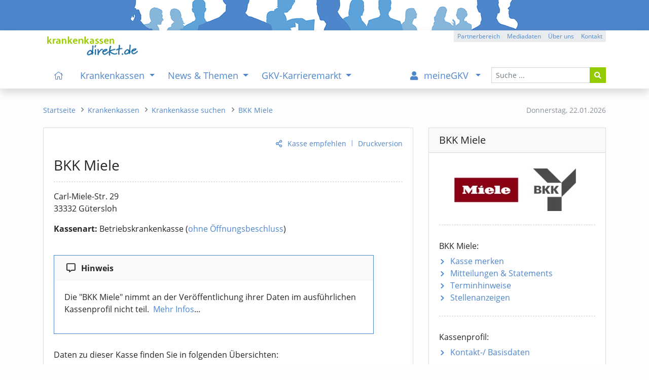

--- FILE ---
content_type: text/html; charset=iso-8859-1
request_url: https://www.krankenkassen-direkt.de/kassen/BKK-Miele-45732.html
body_size: 9257
content:
<!DOCTYPE html>
<html lang="de"><head><title>BKK Miele (BKK Miele) - Kassenprofil - kkdirekt.de</title>
<meta name="content-language" content="de-de">
<meta name="description" content="BKK Miele (BKK Miele): Kassenprofil mit Kontaktdaten (Adresse, Telefon, E-Mail), Gesch&auml;ftsstellen, Leistungen, Tarife, Beitr&auml;ge und Selbstdarstellung auf krankenkassen direkt">
<meta name="keywords" content="BKK Miele, BKK Miele, Daten, Kontakt, Vergleich, Versicherte, Leistungen, Bonus, Tarife, Beiträge, Region, Geschäftsstellen">
<meta name="revisit-after" content="1 day">
<meta name="robots" content="all, index, follow">
<meta charset="iso-8859-1">
<meta name="viewport" content="width=device-width, initial-scale=1, shrink-to-fit=no">
<link rel="alternate" type="application/rss+xml" title="GKV-Newsfeed" href="https://www.krankenkassen-direkt.de/rss/gkv-news.xml">
<link rel="alternate" type="application/rss+xml" title="GKV-Pressefeed" href="https://www.krankenkassen-direkt.de/rss/gkv-presse.xml">
<link rel="alternate" type="application/rss+xml" title="GKV-Karrierefeed" href="https://www.krankenkassen-direkt.de/rss/gkv-karriere.xml">
<link rel="alternate" type="application/rss+xml" title="GKV-Feed (kumuliert)" href="https://www.krankenkassen-direkt.de/rss/gkv.xml">
<link rel="canonical" href="https://www.krankenkassen-direkt.de/kassen/BKK-Miele-45732.html">
<link rel="stylesheet" type="text/css" href="/includes/styles/bootstrap.min.css" media="all">
<link rel="stylesheet" type="text/css" href="/includes/styles/bootstrap-rfs.css" media="all">
<link rel="stylesheet" type="text/css" href="/includes/fontawesome/css/fontawesome-all.min.css" media="all">
<link rel="stylesheet" type="text/css" href="/includes/styles/fontawesome-all.min.css" media="all">
<link rel="stylesheet" type="text/css" href="/includes/styles/style.min.css?v=4a2" media="all">
<link rel="shortcut icon" type="image/x-icon" href="/images/favicon.ico">
<link rel="apple-touch-icon" href="/apple-touch-icon-precomposed.png">
</head>
<body onload="">
    <header>
    
        
        <div class="kkd-header-image"></div>
  
   
                
        <div id="navbar-wrapper" class="bg-white">
        <div id="sticky-wrapper" class="shadow bg-white mt-0 mb-0">

            <div id="headerNavigation" class="container bg-white">
            
               <a href="/index.pl?cb=mc"><img src="/images/template/logo.png" class="d-none d-lg-inline py-1 mt-2 mb-0 ml-2" alt="logo" width="" title="Startseite" height="47"></a>
            
                <div class="btn-group btn-group-xs float-right mt-0 d-none d-lg-flex">
					<a class="btn btn-gray" role="button" href="/gb/partnerbereich/index.pl?cb=mc" title="Partnerbereich">Partnerbereich</a>
					<a class="btn btn-gray" role="button" href="/kkdirekt/mediadaten.pl?cb=mc" title="Mediadaten">Mediadaten</a>
					<a class="btn btn-gray" role="button" href="/kkdirekt/index.pl?cb=mc" title="Über uns">Über uns</a>
					<a class="btn btn-gray" role="button" href="/kontakt/index.pl?cb=mc" title="Kontakt">Kontakt</a>
				</div>
            
            </div>
        
        
                
        <nav class="navbar navbar-expand-lg pb-0 mb-0 bg-white navbar-light">
       
            <div class="container pl-lg-0 py-lg-0">
 
                <a class="navbar-brand pt-0 pb-2 pl-3 pl-sm-2 pl-md-1 d-lg-none" href="/index.pl?cb=mc">
                    <img src="/images/template/logo.png" alt="logo" title="Startseite" width="" height="28">
                </a>

                <button class="navbar-toggler navi" type="button" data-toggle="collapse" data-target="#mainNavigation" aria-expanded="false" aria-controls="mainNavigation" aria-labeledby="navbar">
                    <i class="fas fa-bars fa-fw fa-lg"></i><span class="navbar-toggler-label px-1 d-none d-sm-inline">Men&uuml;</span>
                </button>
        
                <div id="mainNavigation" class="collapse navbar-collapse navbar-nav-scroll px-3 px-lg-0 pb-0" role="menubar">
          
          
                    
                    <form id="navSearch" class="order-lg-last form-inline my-2 mb-4 mb-lg-0 my-lg-0 d-block" method="post" action="/suche/index.pl?cb=mc" enctype="multipart/form-data">
                        <div class="input-group">
                            <input type="text" name="begriff"  class="form-control form-control-sm" id="header_search_field" placeholder="Suche ...">
                            <input type="hidden" name="cb" value="mc" >
                            <div class="input-group-append">
                                <button class="btn btn-sm btn-green" type="submit"><i class="fas fa-search"></i></button>
                            </div>
                        </div>
                    </form>
          

                    
          
                    <ul class="navbar-nav mr-auto pl-lg-3" role="menu">

						<li class="nav-item d-none d-xl-inline">
							<a class="nav-link" href="/index.pl?cb=mc" title="Startseite" id="navbarDropdown" role="menuitem"><i class="fal fa-home px-2"></i></a>
						</li>

						<li class="nav-item dropdown megamenu-li">
							<a class="nav-link dropdown-toggle" href="#" id="navbarDropdown0" data-target="/kassen/index.pl?cb=mc" title="Krankenkassen" role="menuitem" data-toggle="dropdown" aria-haspopup="true" aria-expanded="false">
							Krankenkassen
							</a>
							<div class="dropdown-menu border-top-0 megamenu pb-lg-5 mb-3 mb-lg-0" labelledby="navbarDropdown0">
								<div class="container">
									<div class="row">

										<div class="col-12 mt-lg-2">
											<p class="title"><a class="text-uppercase mt-lg-4 item-arrow-nav-re" href="/kassen/index.pl?cb=mc" title="&Uuml;bersicht: Krankenkassen" role="menuitem"><i class="far fa-eye pr-2 d-xl-none"></i>&Uuml;bersicht<span class="d-none d-sm-inline"><span class="mx-2">&ndash;</span>Krankenkassen</span></a></p>
										</div>

										<div class="col-12 col-md-6 col-lg-4">
											<ul class="theme green list-unstyled">
												<li><a class="link-item item-arrow-nav-re" href="/kassen/suche.pl?cb=mc" title="Kasse nach Region und Eigenschaften auswählen" role="menuitem">Krankenkasse suchen</a></li>
												<li><a class="link-item item-arrow-nav-re" href="/kassen/leistungen/index.pl?cb=mc" title="Pflicht- u. Zusatzleistungen der Kassen, Tarife, Services" role="menuitem">Leistungen & Tarife</a>
													<ul class="list-unstyled" role="menu">
														<li><a href="/kassen/leistungen/pflichtleistungen.pl?cb=mc" title="Gesetzlicher Leistungskatalog der Kassen (Pflichtleistungen)" role="menuitem">Pflichtleistungen</a></li>
														<li><a href="/kassen/leistungen/zusatzleistungen.pl?cb=mc" title="Services, Satzungsleistungen, Versorgungsformen und Tarife der Kassen" role="menuitem">Zusatzleistungen</a></li>
													</ul>
												</li>
												<li><a class="link-item item-arrow-nav-re" href="/kassen/beitraege/info.pl?cb=mc" title="Infos zu den Beitragssätzen, Beitragsvergleich, Ersparnis- und Beitragsrechner" role="menuitem">Beiträge / Beitragssätze</a>
													<ul class="list-unstyled" role="menu">
														<li><a href="/kassen/beitraege/index.pl?cb=mc" title="Beitragsvergleich mit individuellem Ersparnisrechner" role="menuitem">Beitragsvergleich / -rechner</a></li>
														<li><a href="/kassen/beitraege/midijobrechner/index.pl?cb=mc" title="Berechnung der Beiträge für Midijobs im Übergangsbereich (vormals: Gleitzone)" role="menuitem">Midijobrechner / Gleitzonenrechner</a></li>
													</ul>
												</li>
											</ul>
										</div>

										<div class="col-12 col-md-6 col-lg-4">
											<ul class="theme green list-unstyled">
												<li><a class="link-item item-arrow-nav-re" href="/kassen/vorstandsbezuege/index.pl?cb=mc" title="Vorstandsvergütungen Kassenvorstände" role="menuitem">Vorstandsbezüge</a></li>
												<li><a class="link-item item-arrow-nav-re" href="/kassen/pflege/index.pl?cb=mc" title="Pflegebedürftigkeit, Pflegestufen, Pflegeleistungen, etc." role="menuitem">Pflegeversicherung</a></li>
												<li><a class="link-item item-arrow-nav-re" href="/vorsorge/index.pl?cb=mc" title="Krankheit, Berufsunfähigkeit, Pflege, etc." role="menuitem">Private Vorsorge</a>
													<ul class="list-unstyled" role="menu">
														<li><a href="/vorsorge/zusatzversicherung/index.pl?cb=mc" title="Krankenzusatzversicherung und Auslandsreise-Krankenversicherung (Tarife, Angebot)" role="menuitem">Kranken-Zusatz / Ausland</a></li>
														<li><a href="/vorsorge/krankenversicherung/index.pl?cb=mc" title="Private Krankenversicherung PKV (Tarife, Angebot)" role="menuitem">Kranken-Vollversicherung</a></li>
														<li><a href="/vorsorge/berufsunfaehigkeit/index.pl?cb=mc" title="Berufsunfähigkeitsversicherung BU (Tarife, Angebot)" role="menuitem">Berufsunfähigkeit (BU)</a></li>
														<li><a href="/vorsorge/pflege/index.pl?cb=mc" title="Pflegezusatzversicherung, Pflegetagegeld (Tarife, Angebot)" role="menuitem">Pflege / Zusatzversicherung</a></li>
														<li><a href="/vorsorge/rente/index.pl?cb=mc" title="Rentenversicherung, staatliche Zulagen, Vermögensaufbau (Tarife, Angebot)" role="menuitem">Private Altersvorsorge / Rente</a></li>
													</ul>
												</li>
											</ul>
										</div>

										<style> .ukraine-heart { width: 70px; margin: 15px 5px 4px 54px;} .ukraine-heart:hover { width: 70px; margin: 14px 4px 5px 55px; } @media (max-width: 992px) { .ukraine-heart { width: 50px; } .ukraine-heart:hover { width: 50px; }  @media (max-width: 576px) { .ukraine-heart { width: 40px; } .ukraine-heart:hover { width: 40px; } </style>


										<a class="" href="/news/pr/mitteilung.pl?cb=mc&id=3848216" title="Ukraine - Infos zum Thema"><img class="ukraine-heart" src="/images/ukraine_heart.svg" alt="Herz Ukraine"></a>
 

									</div>

									<div class="row d-none d-lg-block">
										<div class="col-12"><br>
											<p></p>
										</div>
									</div>

								</div>
							</div>
						</li>
						<li class="nav-item dropdown megamenu-li">
							<a class="nav-link dropdown-toggle" href="#" id="navbarDropdown1" data-target="/news/index.pl?cb=mc" title="News & Themen" role="menuitem" data-toggle="dropdown" aria-haspopup="true" aria-expanded="false">
							News & Themen
							</a>
							<div class="dropdown-menu border-top-0 megamenu pb-lg-5 mb-3 mb-lg-0" labelledby="navbarDropdown1">
								<div class="container">
									<div class="row">

										<div class="col-12 mt-lg-2">
											<p class="title"><a class="text-uppercase mt-lg-4 item-arrow-nav-re" href="/news/index.pl?cb=mc" title="&Uuml;bersicht: News & Themen" role="menuitem"><i class="far fa-eye pr-2 d-xl-none"></i>&Uuml;bersicht<span class="d-none d-sm-inline"><span class="mx-2">&ndash;</span>News & Themen</span></a></p>
										</div>

										<div class="col-12 col-md-6 col-lg-4">
											<ul class="theme green list-unstyled">
												<li><a class="link-item item-arrow-nav-re" href="/news/newsliste.pl?cb=mc" title="Aktuelle News, Hintergründe und Informationen" role="menuitem">News & Meldungen</a></li>
												<li><a class="link-item item-arrow-nav-re" href="/news/pr/mitteilungen/index.pl?cb=mc" title="Pressemitteilungen, Statements, etc." role="menuitem">Mitteilungen aus der GKV</a></li>
												<li><a class="link-item item-arrow-nav-re" href="/news/pr/termine/index.pl?cb=mc" title="Terminhinweise" role="menuitem">Termine</a></li>
												<li><a class="link-item item-arrow-nav-re" href="/themen/index.pl?cb=mc" title="Informationen zu ausgewählten Themenbereichen der GKV" role="menuitem">Themen der GKV</a></li>
											</ul>
										</div>

										<div class="col-12 col-md-6 col-lg-4">
											<ul class="theme green list-unstyled">
												<li><a class="link-item item-arrow-nav-re" href="/news/newsletter.pl?cb=mc" title="GKV-Newsletter" role="menuitem">GKV-Newsletter</a></li>
												<li><a class="link-item item-arrow-nav-re" href="/rss/index.pl?cb=mc" title="RSS-Dienste zur GKV" role="menuitem">RSS-Feeds</a></li>
											</ul>
										</div>

										<style> .ukraine-heart { width: 70px; margin: 15px 5px 4px 54px;} .ukraine-heart:hover { width: 70px; margin: 14px 4px 5px 55px; } @media (max-width: 992px) { .ukraine-heart { width: 50px; } .ukraine-heart:hover { width: 50px; }  @media (max-width: 576px) { .ukraine-heart { width: 40px; } .ukraine-heart:hover { width: 40px; } </style>


										<a class="" href="/news/pr/mitteilung.pl?cb=mc&id=3848216" title="Ukraine - Infos zum Thema"><img class="ukraine-heart" src="/images/ukraine_heart.svg" alt="Herz Ukraine"></a>
 

									</div>

									<div class="row d-none d-lg-block">
										<div class="col-12"><br>
											<p></p>
										</div>
									</div>

								</div>
							</div>
						</li>
						<li class="nav-item dropdown megamenu-li">
							<a class="nav-link dropdown-toggle" href="#" id="navbarDropdown2" data-target="/karriere/index.pl?cb=mc" title="GKV-Karrieremarkt" role="menuitem" data-toggle="dropdown" aria-haspopup="true" aria-expanded="false">
							GKV-Karrieremarkt
							</a>
							<div class="dropdown-menu border-top-0 megamenu pb-lg-5 mb-3 mb-lg-0" labelledby="navbarDropdown2">
								<div class="container">
									<div class="row">

										<div class="col-12 mt-lg-2">
											<p class="title"><a class="text-uppercase mt-lg-4 item-arrow-nav-re" href="/karriere/index.pl?cb=mc" title="&Uuml;bersicht: GKV-Karrieremarkt" role="menuitem"><i class="far fa-eye pr-2 d-xl-none"></i>&Uuml;bersicht<span class="d-none d-sm-inline"><span class="mx-2">&ndash;</span>GKV-Karrieremarkt</span></a></p>
										</div>

										<div class="col-12 col-md-6 col-lg-4">
											<ul class="theme green list-unstyled">
												<li><a class="link-item item-arrow-nav-re" href="/karriere/stellenanzeigen.pl?cb=mc" title="Stellenangebote" role="menuitem">Stellenanzeigen</a></li>
												<li><a class="link-item item-arrow-nav-re" href="/karriere/gkv-stellenalarm/index.pl?cb=mc" title="Passende Stellenanzeigen automatisch per E-Mail erhalten" role="menuitem">GKV-Stellenalarm</a></li>
												<li><a class="link-item item-arrow-nav-re" href="/karriere/bildung/index.pl?cb=mc" title="Weiterbildung, Studium, etc." role="menuitem">Bildungsangebote</a></li>
											</ul>
										</div>

										<div class="col-12 col-md-6 col-lg-4">
											<ul class="theme green list-unstyled">
												<li><a class="link-item item-arrow-nav-re" href="/karriere/arbeitgeber/index.pl?cb=mc" title="Stellenanzeigen schalten" role="menuitem">Infos für Arbeitgeber</a></li>
											</ul>
										</div>

										<style> .ukraine-heart { width: 70px; margin: 15px 5px 4px 54px;} .ukraine-heart:hover { width: 70px; margin: 14px 4px 5px 55px; } @media (max-width: 992px) { .ukraine-heart { width: 50px; } .ukraine-heart:hover { width: 50px; }  @media (max-width: 576px) { .ukraine-heart { width: 40px; } .ukraine-heart:hover { width: 40px; } </style>


										<a class="" href="/news/pr/mitteilung.pl?cb=mc&id=3848216" title="Ukraine - Infos zum Thema"><img class="ukraine-heart" src="/images/ukraine_heart.svg" alt="Herz Ukraine"></a>
 

									</div>

									<div class="row d-none d-lg-block">
										<div class="col-12"><br>
											<p></p>
										</div>
									</div>

								</div>
							</div>
						</li>
					</ul>

					<ul class="navbar-nav ml-auto mr-lg-1 pr-lg-1">

						<li class="nav-item dropdown megamenu-li mb-4 mb-lg-0">
							<a class="nav-link dropdown-toggle" href="#" id="navbarDropdown3" data-target="/gb/meinegkv/index.pl?cb=mc" title="Sie sind nicht eingeloggt" role="menuitem" data-toggle="dropdown" aria-haspopup="true" aria-expanded="false">
							<i class="fa fa-user pr-2 px-lg-2"></i><span class="d-lg-none d-xl-inline mx-1">meineGKV</span>
							</a>
							<div class="dropdown-menu border-top-0 megamenu pb-lg-5 mb-3 mb-lg-0" labelledby="navbarDropdown3">
								<div class="container">
									<div class="row">

										<div class="col-12 mt-lg-2">
											<p class="title"><a class="text-uppercase mt-lg-4 item-arrow-nav-re" href="/gb/meinegkv/index.pl?cb=mc" title="&Uuml;bersicht: meineGKV" role="menuitem"><i class="far fa-eye pr-2 d-xl-none"></i>&Uuml;bersicht<span class="d-none d-sm-inline"><span class="mx-2">&ndash;</span>meineGKV</span></a></p>
										</div>

										<div class="col-12 col-md-6 col-lg-4 mb-2 mb-md-0 mb-md-3 mb-lg-0">
											<ul class="theme list-unstyled bg-light">
												<li class="menu-content mgkv" style="padding-bottom: 0px;"><span style="padding-left: 7px;">Warum meineGKV?</span>
													<ul class="list-unstyled bg-light mgkv border border-light-blue" style="margin-left: -7px; padding: 10px 5px 20px 5px;"><p class="menu-content pb-1"><em>meineGKV bietet Ihnen als Leser zusätzliche Leistungen. Hierzu zählen:</em></p>
														<li class="mgkv bg-light pb-1 mb-2">Voller Zugriff auf alle Beiträge des Portals (kein Zeitlimit)</li>
														<li class="mgkv bg-light pb-1 mb-2">Zus&auml;tzliche Kasseninfos mit h&ouml;herer Detailstufe</li>
														<li class="mgkv bg-light pb-1 mb-2">passende Stellenanzeigen vorab per E-Mail</li>
														<li class="mgkv bg-light pb-1 mb-2">individuelle Lese- und Merkliste für Portalinhalte (mit Notizfunktion)</li>
														<li class="mgkv bg-light pb-1 mb-2">erweiterte Funktionen, z. B. bei Beitragsrechnern</li>
														<li class="mgkv bg-light pb-1 mb-2">neue Inhalte per E-Mail (optional)</li>
													</ul>
												</li>
											</ul>
										</div>

										<div class="col-12 col-md-6 col-lg-4 mb-3">
											<ul class="theme list-unstyled bg-light">
												<li class="menu-content mgkv" style="padding-bottom: 0px;"><span style="padding-left: 7px;">Was kostet das?</span>
													<ul class="list-unstyled bg-light mgkv py-3 border border-light-blue" style="margin-left: -7px; padding-left: 5px;">
														<li class="mgkv bg-light pb-1 mb-2"><p>meineGKV ist f&uuml;r Sie <b class="half"><i>kostenfrei</i></b></p><a href="/gb/meinegkv/index.pl?cb=mc" title="meineGKV" role="menuitem">mehr Informationen</a></li>
													</ul>
												</li>
											</ul>
										</div>

										<div class="col-sm-12 col-lg-4 order-first order-lg-last mt-3 mb-lg-3 mt-lg-0">
											<p class="pt-1 mb-3">Sie sind derzeit nicht angemeldet:</p>
											<a class="btn btn-green btn-block mt-lg-2" href="/gb/meinegkv/index.pl?cb=mc">meineGKV - Login</a>
											<a class="btn btn-blue btn-block mt-2" href="/gb/registrieren.pl?cb=mc">Jetzt registrieren</a>
											<hr class="mt-5 mb-2 d-none d-lg-block">
											<p class="text-right mt-4 mt-lg-1 pr-1"><a href="/gb/partnerbereich/index.pl?cb=mc" class="d-none d-lg-block">Sie sind Partner?</a></p>
										</div>

									</div>

									<div class="row d-none d-lg-block">
										<div class="col-12"><br>
											<p></p>
										</div>
									</div>

								</div>
							</div>
						</li>
					</ul>
                    
            
                    <hr class="d-lg-none mt-3 mb-2">
                    
                    <div class="d-inline d-lg-none">
                        <ul class="list-unstyled mb-5 small">
							<li class="mobil-mm-footer-item"><a href="/gb/partnerbereich/index.pl?cb=mc" title="Partnerbereich">Partnerbereich</a></li>
							<li class="mobil-mm-footer-item"><a href="/impressum/index.pl?cb=mc" title="Impressum">Impressum</a></li>
							<li class="mobil-mm-footer-item"><a href="/datenschutz/index.pl?cb=mc" title="Datenschutzerklärung">Datenschutzerklärung</a></li>
						</ul>
                    </div>
                     
                     
                
                </div>

            
            </div>
           
        </nav>
         
    </div>
    </div>


    </header>

    
    
    
    <nav>
    
    <div class="container mt-4 mb-4">
        <div class="row">
          <div class="col-md-4 col-lg-3 order-md-last d-none d-md-inline">
            <div id="datum" class="small text-muted float-right mr-0 mt-2">
              <span class="d-none d-lg-inline">Donnerstag, </span>
              <span>22.01.2026</span>
            </div>
          </div>
          
          <div class="col-md-8 col-lg-9 order-md-first">
            <nav aria-label="breadcrumb">
              <ol class="breadcrumb m-0 mt-2 p-0 small rounded-0" role="menu">
                <li class="breadcrumb-item"><a href="/index.pl?cb=mc" title="Startseite" role="menuitem"><i class="fal fa-home d-lg-none"></i><span class="d-none d-lg-inline">Startseite</span></a></li>
				<li class="breadcrumb-item"><a href="/kassen/index.pl?cb=mc" title="Krankenkassen" role="menuitem"><span class="d-lg-none">Krankenkassen</span><span class="d-none d-lg-inline">Krankenkassen</span></a></li>
				<li class="breadcrumb-item"><a href="/kassen/suche.pl?cb=mc" title="Kasse nach Region und Eigenschaften auswählen" role="menuitem"><span class="bc-short d-lg-none">Krankenka</span><span class="d-none d-lg-inline">Krankenkasse suchen</span></a></li>
				<li class="breadcrumb-item"><a href="/kassen/profil.pl?cb=mc&id=45732" title="BKK Miele" role="menuitem"><span class="bc-short d-sm-none">BKK Mi</span><span class="d-none d-sm-inline">BKK Miele</span></a></li>
              </ol>
            </nav>
          </div>
        </div>
    </div>
    
    </nav>
    
    
    
    
    <aside>
    
        <noscript>
    
            <div class="container my-2">
                <div class="row">
                    <div class="col-12">
                        <div class="alert alert-danger py-4" role="alert">
                            Bitte aktivieren Sie <strong>Javascript</strong> in Ihrem Browser/Leseger&auml;t. Die Funktionalit&auml;t der Seite wird hierurch erheblich verbessert. F&uuml;r Fragen stehen wir Ihnen gerne zur Verf&uuml;gung. Vielen Dank, Ihre Redaktion.
                        </div>
                    </div>
                </div>
            </div>
            
        </noscript>
    
    </aside>
    
    
    
    <main role="main">
    
            <div class="container mb-5">
    
        <div class="row mb-4">
        
            <div class="col-lg-8 mb-4 mb-lg-0">
        
                <div class="card">
                        <div class="card-body pb-2 pb-lg-3"><p class="action-link text-right small"><a id="empf" class="teilen-li" href="mailto:?subject=%28kkdirekt%29%20BKK%20Miele&body=Gefunden%20auf%20%22krankenkassen-direkt.de%22%20%28Kassenprofil%29%3A%0A%0A%28kkdirekt%29%20BKK%20Miele%0Ahttps%3A%2F%2Fwww.krankenkassen-direkt.de%2Fkassen%2FBKK-Miele-45732.html%0A%0A%0A" title="Seite versenden" onmouseover="$(this).attr('title', 'Seite versenden oder mit anderen teilen');" onclick="$(this).attr('href', 'javascript:void(0)'); $('#empf_opt').slideToggle(600);">Kasse empfehlen</a><span class="action-link-divider">|</span><a href="/kassen/profil.pl?id=45732&cb=mc&vers=print" target="_blank">Druckversion</a></p><div id="empf_opt" class="collapse recommend-links text-right"><div class="card d-block px-0 border-0"><span class="category text-muted d-none d-sm-inline">versenden:</span><span class="category text-muted d-sm-none">teilen:</span><a href="mailto:?subject=%28kkdirekt%29%20BKK%20Miele&body=Gefunden%20auf%20%22krankenkassen-direkt.de%22%20%28Kassenprofil%29%3A%0A%0A%28kkdirekt%29%20BKK%20Miele%0Ahttps%3A%2F%2Fwww.krankenkassen-direkt.de%2Fkassen%2FBKK-Miele-45732.html%0A%0A%0A" target="_top" title="per E-Mail"><i class="ml-2 fas fa-envelope"></i></a><span class="category text-muted d-none d-sm-inline">teilen:</span><a href="/extern.pl?url=https%3A%2F%2Fwww.xing.com%2Fapp%2Fuser%3Fop%3Dshare%3Burl%3Dhttps%3A%2F%2Fwww.krankenkassen-direkt.de%2Fkassen%2FBKK-Miele-45732.html" target="_blank" title="auf Xing"><i class="fab fa-xing"></i></a><a href="/extern.pl?url=https%3A%2F%2Fapi.whatsapp.com%2Fsend%3Ftext%3Dhttps%3A%2F%2Fwww.krankenkassen-direkt.de%2Fkassen%2FBKK-Miele-45732.html" target="_blank" title="mit WhatsApp"><i class="fa-brands fa-whatsapp"></i></a><a href="/extern.pl?url=https%3A%2F%2Fwww.linkedin.com%2FshareArticle%3Fmini%3Dtrue%26url%3Dhttps%3A%2F%2Fwww.krankenkassen-direkt.de%2Fkassen%2FBKK-Miele-45732.html" target="_blank" title="auf Linkedin"><i class="fab fa-linkedin"></i></a><a href="/extern.pl?url=https%3A%2F%2Fde.facebook.com%2Fsharer.php%3Fu%3Dhttps%3A%2F%2Fwww.krankenkassen-direkt.de%2Fkassen%2FBKK-Miele-45732.html" target="_blank" title="auf Facebook"><i class="fab fa-facebook"></i></a><a href="/extern.pl?url=https%3A%2F%2Ftwitter.com%2Fshare%3Furl%3Dhttps%3A%2F%2Fwww.krankenkassen-direkt.de%2Fkassen%2FBKK-Miele-45732.html" target="_blank" title="auf X (vormals Twitter)"><i class="fa-brands fa-x-twitter"></i></a></div></div>
                            <h3 class="card-title">BKK Miele</h3>
                            <hr class="dashed my-3">
                             <p>Carl-Miele-Str. 29<br />33332 Gütersloh</p><p><b>Kassenart:</b> Betriebskrankenkasse  (<a href="/themen/Krankenkassen-Kassenarten-427520.html">ohne Öffnungsbeschluss</a>)</p> <div class="col-12 col-md-11 px-0 py-4">
                        <div class="card border border-blue">
                            <div class="card-header border-bottom-0 bg-light pl-4"><span class="info-li"><b>Hinweis</b></span></div>
                            <div class="card-body">
                                <p>Die &quot;BKK Miele&quot; nimmt an der Ver&ouml;ffentlichung ihrer Daten im ausf&uuml;hrlichen Kassenprofil nicht teil.<a class="ml-2" href="/kkdirekt/hilfe.pl?cb=mc&ht=1145">Mehr Infos</a>...
                                </p>
                            </div>
                        </div>
                    </div> <div class="pb-2 mb-4">
                        <p style="margin-top: 5px;">Daten zu dieser Kasse finden Sie in folgenden &Uuml;bersichten:</p>
                        <ul class="list-unstyled list-default text-blue">
                            <li><a href="/kassen/beitraege.pl?id=45732&cb=mc">Beitragss&auml;tze der BKK Miele</a></li>
                            <li><a href="/kassen/beitraege/index.pl?cb=mc">Beitragsvergleich / Ersparnisrechner / Zusatzbeitr&auml;ge</a></li>
                            <li><a href="/kassen/vorstandsbezuege/index.pl?cb=mc&id=45732">Vorstandsverg&uuml;tungen der Krankenkassen</a></li>
                        </ul>
                    </div><div class="d-none d-lg-block"><hr class="mb-4 mt-5 pb-2 dashed"><img class="float-left ml-1 mr-4 mt-0 mb-2 pt-1" src="/images/icons/nl_tablet.svg" width="50" alt="GKV-Newsletter" title="Der GKV-Newsletter informiert Sie kostenfrei &uuml;ber Aktuelles zu den Themen GKV, Krankenkassen, Gesundheitspolitik, Termine, Karriere, Stellenanzeigen, etc."><h5 class="card-title pt-0">GKV-Newsletter<span class="d-none d-md-inline d-lg-none"> - <i>&quot;einfach&quot;</i> informiert bleiben</span></h5><p class="card-text d-block clearfix"><i>Der kostenfreie Infoservice<span class="d-none d-sm-inline"> zur GKV</span><span class="d-none d-md-inline d-lg-none d-xl-inline"> und Gesundheitspolitik</span></i></p><form method="post" action="/news/newsletter.pl?cb=mc" enctype="application/x-www-form-urlencoded" class="nl_order" name="nl_order"><div class="form-row mb-2"><div class="col-12 col-sm-9"><input type="text" name="email"  maxlength="100" class="mb-2 form-control" id="email_nl" placeholder="Ihre E-Mail-Adresse"><input type="hidden" name="ref" value="af289fda27a53616c7465645f5fb6f71de503b76af289fda27ad1771661fa79f9a9516aa6b09d5d7cacb9a0ca51a4caaf88ac4f01498a8019c643a328a68c96490d659c16be84bc697ffba5509f3ab4d4adff40f7119420c75b4031f6ea" ><input type="hidden" name="cb" value="mc" ><p class="card-text ml-1 mb-3 mb-sm-4 mb-lg-3"><a href="/news/newsletter.pl?cb=mc&ref=0431374cd2253616c7465645f5f610b2b5fffb730431374cd225e932c55860287725bc5df2def16d51cf480bdb9127fe91e67528dae729044d5142b06a7c49333d5fe70ff77e1b5c75ccd8a0000cba774bd7824a016eb983491e3bb66b7">Info</a><span class="link-divider">|</span><a href="/kkdirekt/hilfe.pl?cb=mc&ht=1150" target="_blank">Hilfe</a><span class="link-divider">|</span><a href="/datenschutz/index.pl?cb=mc" target="_blank">Datenschutz<span class="d-none d-md-inline d-lg-none">erkl&auml;rung</span></a></p></div><div class="col col-sm-3 text-right text-sm-left mb-4 mb-sm-0"><button type="submit" class="btn btn-form-submit ml-2">bestellen</button></div></div></form></div>
                        </div>
                        <div class="card-footer text-right">
                            <a href="/kontakt/index.pl?cb=mc&ref=[base64]">Fehler<span class="d-sm-none">?</span><span class="d-none d-sm-inline"> melden</span></a><span class="link-divider">|</span><a href="/institution/BKK-Miele-45732.html">Neues von <span class="d-sm-none">dieser Kasse</span><span class="d-none d-sm-inline">der BKK Miele</a>
                        </div>
                    </div>
           
            
            </div>
          
            <div class="col-lg-4">
          
                <div class="card mb-4 mb-lg-0">  
        
                        <div class="card-header bg-light">
                            <h5>BKK Miele</h5>
                        </div>
                        
                        <div class="card-body">
                            <div class="col-12 card-body mx-auto d-block pt-0 pb-0 logo">
                                                        <p class="col-9 col-sm-8 col-md-6 col-lg-12 my-0 px-0 px-sm-2 px-lg-0 py-0 mx-auto">
                                                            <a href="/institution/BKK-Miele-45732.html" title="BKK Miele"><img class="mx-auto d-block pt-2 pt-sm-3 pt-lg-2 px-1 px-sm-0 px-xl-1 svg" src="/images/partner/45732/logo/original.jpg?cb=1769080052"></a>
                                                        </p>
                                                    </div><hr class="dashed mb-1">
                        </div>                        
                        
                        <div class="row">
                            <div class="col-12 col-sm-6 col-lg-12">
                                <div class="card-body mt-2 py-0 h-100">
                                    <h6 class="">BKK Miele:</h6><ul class="list-unstyled list-default text-blue"><li><a href="/gb/meinegkv/index.pl?cb=mc&btc=[base64]" title="In die Lese-/Merkliste aufnehmen">Kasse merken</a></li><li><a class="" href="/news/mitteilungen/BKK-Miele-45732.html" title="Mitteilungen und Statements dieser Institution">Mitteilungen<span class="d-lg-none d-xl-inline"> & Statements</span></a></li><li><a class="" href="/news/termine/BKK-Miele-45732.html" title="Terminhinweise dieser Institution">Terminhinweise</a></li><li><a class="" href="/karriere/stellenanzeigen/BKK-Miele-45732.html" title="Stellenangebote dieser Institution">Stellenanzeigen</a></li></ul>
                                    <hr class="dashed d-sm-none d-lg-block mb-4">
                                </div>
                            </div>
                            <div class="col-12 col-sm-6 col-lg-12">
                                <div class="card-body mt-2 py-0">
                                    <h6 class="">Kassenprofil:</h6><ul class="list-unstyled list-default text-blue"><li><a href="/kassen/BKK-Miele-45732.html" title="Selbstdarstellung mit Kontakt- und Basisdaten dieser Krankenkasse">Kontakt-/ Basisdaten</a></li></ul>
                                     <hr class="dashed d-none">
                               </div>
                            </div>
                        </div>
                        
                        <div class="card-body pt-0 mb-2">
                            <hr class="dashed">
                            <div class="card-text mt-2"><p class="bg-green px-3 py-2 mb-3"><b>Mitteilungen</b></p><p class="card-text text-muted">Derzeit liegen keine aktuellen Mitteilungen dieser Institution vor.</p><p class="pt-2 mb-4"><a href="/news/newsletter.pl?cb=mc&ref=0c94c30f9bf53616c7465645f5f0629e678c62920c94c30f9bf88606e686509755eb96ad2531845af333405cc3c1098d432e8973fe7277fb0a5ff133ffb9f4b79ca0318e7c4586657a5a8b1b55f9e4028a998b7e5b4c6013d0240a919b4">Neues per E-Mail?</a></p></div>
                        </div>
                        
                    </div><div class="card d-lg-none">                
                        <div class="card-header bg-blue-light border-bottom-0"><h5>Immer aktuell</h5></div> 
                        <div class="card-body bg-light pt-1"><img class="float-left mr-4 mt-3 mb-2 mb-lg-3 pt-1" src="/images/icons/nl_tablet.svg" width="50" alt="GKV-Newsletter" title="Der GKV-Newsletter informiert Sie kostenfrei &uuml;ber Aktuelles zu den Themen GKV, Krankenkassen, Gesundheitspolitik, Termine, Karriere, Stellenanzeigen, etc."><h5 class="card-title pt-0">GKV-Newsletter<span class="d-none d-md-inline d-lg-none"> - <i>&quot;einfach&quot;</i> informiert bleiben</span></h5><p class="card-text d-block clearfix"><i>Der kostenfreie Infoservice<span class="d-none d-sm-inline"> zur GKV</span><span class="d-none d-md-inline d-lg-none d-xl-inline"> und Gesundheitspolitik</span></i></p><form method="post" action="/news/newsletter.pl?cb=mc" enctype="application/x-www-form-urlencoded" class="nl_order" name="nl_order"><div class="form-row"><div class="col-12 col-sm-9 col-lg-12"><input type="text" name="email"  maxlength="100" class="mb-2 form-control" id="email_nl" placeholder="Ihre E-Mail-Adresse"><input type="hidden" name="ref" value="e3adbfeed1153616c7465645f5fac565fd055aa2e3adbfeed118c039fc540717da4dfa98250fb4b5fa908b2331bdbb003dde9cc294f7fcd5600e625d0cf30d84dfa10cb2b1241f9f7a52314a260296f9d73f31158a2caf99ff6afeafdb4" ><input type="hidden" name="cb" value="mc" ><p class="card-text ml-1 mb-3"><a href="/news/newsletter.pl?cb=mc&ref=cdb661711f953616c7465645f5fe6874df102853cdb661711f9705ac55e8b951333751bb947fd1238b62977154e0be6c8663df8e9d7aedb5a6794fa0d44ae9969487731a17cb8ad515a18a2726fa24b27c1b7023b748b6cb6f7cbacc29c">Info</a><span class="link-divider">|</span><a href="/kkdirekt/hilfe.pl?cb=mc&ht=1150" target="_blank">Hilfe</a><span class="link-divider">|</span><a href="/datenschutz/index.pl?cb=mc" target="_blank">Datenschutz<span class="d-none d-md-inline d-lg-none">erkl&auml;rung</span></a></p></div><div class="col col-sm-3 col-lg text-right text-sm-left text-lg-right"><button type="submit" class="btn btn-form-submit ml-2">bestellen</button></div></div></form></div>               
                    </div>
                
            
            </div>
            
        
        </div>      
    
    
    </div>

        
    </main>
    
    <br>

    
    
    
    <footer>
    
    
    
    <section role="claim">
    
    <div class="bg-green text-light">
        <div class="container">
            <div class="row">
                <div class="col text-center my-1 claim">
                    <span class="h6 d-none d-xl-inline">Unabh&auml;ngiges Informations- und Karriereportal f&uuml;r die gesetzliche Krankenversicherung</span>
                    <span class="h6 d-none d-lg-inline d-xl-none">Informations- und Karriereportal f&uuml;r die gesetzliche Krankenversicherung</span>
                    <span class="h6 d-none d-md-inline d-lg-none">Unabh&auml;ngiges Informations- und Karriereportal f&uuml;r die GKV</span>
                    <span class="h6 d-none d-sm-inline d-md-none">Informations- und Karriereportal f&uuml;r die GKV</span>
                    <span class="h6 d-sm-none">Info- und Karriereportal f&uuml;r die GKV</span>
                </div>
            </div>
        </div>
    </div>
    
    </section>

    
    
    
    
    <nav>
    
    <div class="footer py-5 bg-blue text-light">
        <div class="container">
        
            <div class="row row-cols-1 row-cols-sm-2 row-cols-lg-3 row-cols-xl-5 px-1 pb-2">
            
                <div class="col mb-3">
					<p class="h6 font-weight-bold" title="Informationen zum Portal und zur Redaktion">Information</p>
					<ul class="list-unstyled">
						<li><a href="/kkdirekt/index.pl?cb=mc" title="Über uns">Über uns</a></li>
						<li><a href="/kontakt/index.pl?cb=mc" title="Kontakt">Kontakt</a></li>
						<li><a href="/kkdirekt/mediadaten.pl?cb=mc" title="Mediadaten">Mediadaten</a></li>
						<li><a href="/kkdirekt/nutzungsbedingungen.pl?cb=mc" title="Nutzungsbedingungen">Nutzungsbedingungen</a></li>
						<li><a href="/datenschutz/index.pl?cb=mc" title="Datenschutzerklärung">Datenschutzerklärung</a></li>
						<li><a href="/kkdirekt/gender.pl?cb=mc" title="Gender-Hinweis">Gender-Hinweis</a></li>
						<li><a href="/impressum/index.pl?cb=mc" title="Impressum">Impressum</a></li>
					</ul>
				</div>
				<div class="col mb-3">
					<p class="h6 font-weight-bold" title=""><a href="/kassen/index.pl?cb=mc">Krankenkassen</a></p>
					<ul class="list-unstyled">
						<li><a href="/kassen/suche.pl?cb=mc" title="Kasse nach Region und Eigenschaften auswählen">Krankenkasse suchen</a></li>
						<li><a href="/kassen/leistungen/index.pl?cb=mc" title="Pflicht- u. Zusatzleistungen der Kassen, Tarife, Services">Leistungen & Tarife</a></li>
						<li><a href="/kassen/beitraege/index.pl?cb=mc" title="Beitragsvergleich mit individuellem Ersparnisrechner">Beitragsvergleich / -rechner</a></li>
						<li><a href="/kassen/beitraege/midijobrechner/index.pl?cb=mc" title="Berechnung der Beiträge für Midijobs im Übergangsbereich (vormals: Gleitzone)">Midijobrechner / Gleitzonenrechner</a></li>
						<li><a href="/kassen/vorstandsbezuege/index.pl?cb=mc" title="Vorstandsvergütungen Kassenvorstände">Vorstandsbezüge</a></li>
						<li><a href="/kassen/pflege/index.pl?cb=mc" title="Pflegebedürftigkeit, Pflegestufen, Pflegeleistungen, etc.">Pflegeversicherung</a></li>
						<li><a href="/vorsorge/index.pl?cb=mc" title="Krankheit, Berufsunfähigkeit, Pflege, etc.">Private Vorsorge</a></li>
					</ul>
				</div>
				<div class="col mb-3">
					<p class="h6 font-weight-bold" title=""><a href="/news/index.pl?cb=mc">News & Themen</a></p>
					<ul class="list-unstyled">
						<li><a href="/news/newsliste.pl?cb=mc" title="Aktuelle News, Hintergründe und Informationen">News & Meldungen</a></li>
						<li><a href="/news/pr/mitteilungen/index.pl?cb=mc" title="Pressemitteilungen, Statements, etc.">Mitteilungen aus der GKV</a></li>
						<li><a href="/news/pr/termine/index.pl?cb=mc" title="Terminhinweise">Termine</a></li>
						<li><a href="/themen/index.pl?cb=mc" title="Informationen zu ausgewählten Themenbereichen der GKV">Themen der GKV</a></li>
						<li><a href="/news/newsletter.pl?cb=mc" title="GKV-Newsletter">GKV-Newsletter</a></li>
						<li><a href="/rss/index.pl?cb=mc" title="RSS-Dienste zur GKV">RSS-Feeds</a></li>
					</ul>
				</div>
				<div class="col mb-3">
					<p class="h6 font-weight-bold" title=""><a href="/karriere/index.pl?cb=mc">GKV-Karrieremarkt</a></p>
					<ul class="list-unstyled">
						<li><a href="/karriere/stellenanzeigen.pl?cb=mc" title="Stellenangebote">Stellenanzeigen</a></li>
						<li><a href="/karriere/gkv-stellenalarm/index.pl?cb=mc" title="Passende Stellenanzeigen automatisch per E-Mail erhalten">GKV-Stellenalarm</a></li>
						<li><a href="/karriere/bildung/index.pl?cb=mc" title="Weiterbildung, Studium, etc.">Bildungsangebote</a></li>
						<li><a href="/karriere/arbeitgeber/index.pl?cb=mc" title="Stellenanzeigen schalten">Infos für Arbeitgeber</a></li>
					</ul>
				</div>
				<div class="col mb-3">
					<p class="h6 font-weight-bold" title="Geschützte Bereiche">Zugänge</p>
					<ul class="list-unstyled">
						<li><a href="/gb/meinegkv/index.pl?cb=mc" title="meineGKV">meineGKV</a></li>
						<li><a href="/gb/partnerbereich/index.pl?cb=mc" title="Partnerbereich">Partnerbereich</a></li>
					</ul>
				</div>

            </div>
            
            <hr>
            
            <div class="row">
                <div class="col text-center py-4">
                    <ul class="list-inline">
                        <li class="h5 list-inline-item"><span style="margin-right: 10px;"><span class="d-sm-none">RSS</span><span class="d-none d-sm-inline">Feeds</span>:</span><a href="/rss/index.pl?cb=mc" title="RSS-Feeds zu den Themen gesetzliche Krankenversicherung (GKV), Krankenkassen und Gesundheitspolitik."><i class="fas fa-rss-square "></i></a></li>
						<li class="h5 list-inline-item"><span class="d-none d-sm-inline" style="margin-left: 10px; margin-right: 10px;" title="kkdirekt weiterempfehlen">empfehlen:</span><span class="d-sm-none" style="margin-left: 7px; margin-right: 10px;" title="kkdirekt weiterempfehlen">teilen:</span><a href="/extern.pl?url=https%3A%2F%2Fwww.xing.com%2Fapp%2Fuser%3Fop%3Dshare%3Burl%3Dhttps%253A%252F%252Fwww.krankenkassen-direkt.de" target="_blank" title="auf Xing"><i class="fab fa-xing"></i></a></li>
						<li class="h5 list-inline-item"><a href="/extern.pl?url=https%3A%2F%2Fapi.whatsapp.com%2Fsend%3Ftext%3Dhttps%253A%252F%252Fwww.krankenkassen-direkt.de" target="_blank" title="mit WhatsApp"><i class="fa-brands fa-whatsapp"></i></a></li>
						<li class="h5 list-inline-item"><a href="/extern.pl?url=https%3A%2F%2Fwww.linkedin.com%2FshareArticle%3Fmini%3Dtrue%26url%3Dhttps%253A%252F%252Fwww.krankenkassen-direkt.de" target="_blank" title="auf Linkedin"><i class="fab fa-linkedin"></i></a></li>
						<li class="h5 list-inline-item"><a href="/extern.pl?url=https%3A%2F%2Fde.facebook.com%2Fsharer.php%3Fu%3Dhttps%253A%252F%252Fwww.krankenkassen-direkt.de" target="_blank" title="auf Facebook"><i class="fab fa-facebook"></i></a></li>
						<li class="h5 list-inline-item"><a href="/extern.pl?url=https%3A%2F%2Ftwitter.com%2Fshare%3Furl%3Dhttps%253A%252F%252Fwww.krankenkassen-direkt.de" target="_blank" title="auf X (vormals Twitter)"><i class="fa-brands fa-x-twitter"></i></a></li>
						<li class="h5 list-inline-item"><a href="mailto:?subject=krankenkassen-direkt.de&body=Infoportal%20zur%20GKV%20inkl.%20Karrieremarkt" target="_top" title="per E-Mail"><i class="fas fa-envelope"></i></a></li>
                    </ul>
                    <p class="mt-4"><i class="fal fa-copyright"></i> 2000-2026 Redaktion kkdirekt; alle&nbsp;Angaben&nbsp;ohne&nbsp;Gew&auml;hr</p>
                </div>
            </div>
            
        </div>
    </div>

    </nav>
    
    </footer>


    
    
    <a id="toplink" href="#" class="text-green" style="display: none;">
    <span class="fa-stack fa-lg align-middle">
        <i class="fas fa-square-full fa-stack-2x"></i>
        <i class="fas fa-chevron-up fa-stack-1x fa-inverse"></i>
    </span>
    </a>
    

    
    
<script src="/includes/scripts/jquery-3.5.1.min.js"></script>
<script src="/includes/scripts/popper.min.js"></script>
<script src="/includes/scripts/bootstrap.min.js"></script>
<script src="/includes/scripts/jquery.hoverIntent.js"></script>
<script src="/includes/scripts/jquery.device.detector.min.js"></script>
<script src="/includes/scripts/jquery.scripts.min.js"></script>


</body>
</html>